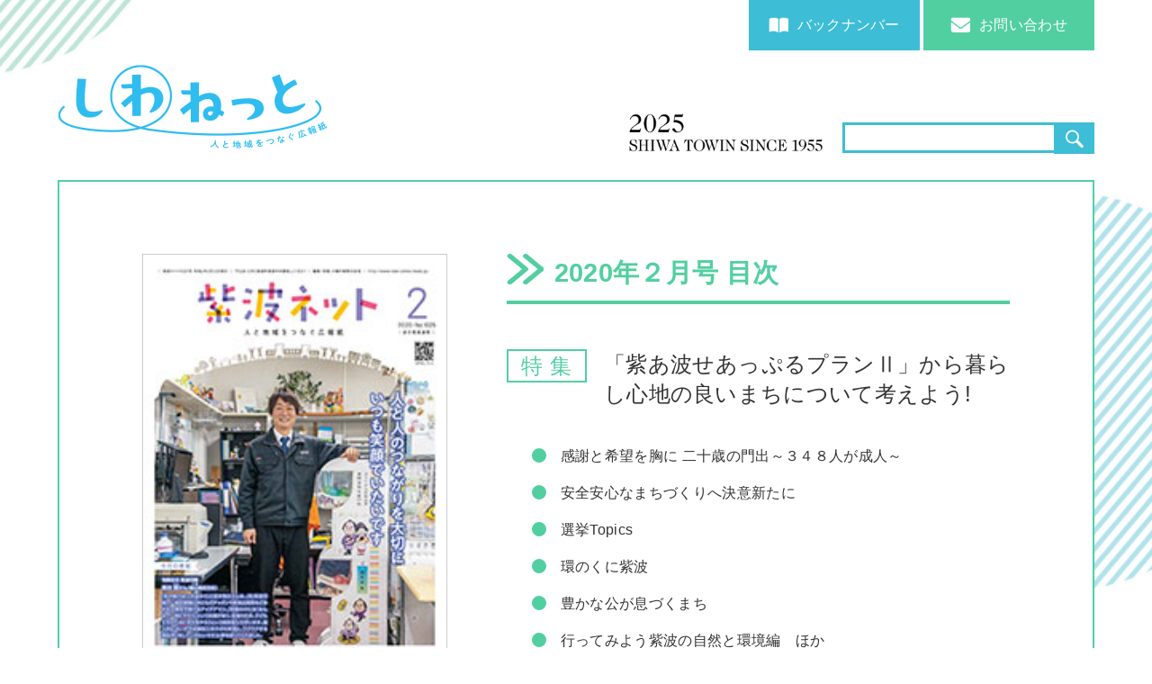

--- FILE ---
content_type: text/css
request_url: https://shiwa-net.jp/official/wp-content/themes/shiwa-net/style.css
body_size: 68
content:
@charset "utf-8";

@import url("css/reset.css");
@import url("css/content_o.css");
@import url("css/base.css");
@import url("css/font-awesome.css");

--- FILE ---
content_type: text/css
request_url: https://shiwa-net.jp/official/wp-content/themes/shiwa-net/css/content_o.css
body_size: 3435
content:
/* --------------------------------------------------
	Base Layout
-------------------------------------------------- */
/* Grouping content */
@charset "utf-8";
* { margin: 0; padding: 0; vertical-align: baseline; }
p, blockquote, dl, dd, figure { margin: 0; }
hr {
	color: inherit;
	height: auto;
	-moz-box-sizing: content-box;
		box-sizing: content-box;
}
ol, ul { padding: 0; margin: 0; }
li { list-style: none; }
a { word-break: break-all; outline: none; }
a:link, a:visited { color: #333; text-decoration: none; }
a:hover { opacity: 0.8; }
table { border-collapse: collapse; }

/**
 * 8.0 - Alignments
 */

p img { height: auto !important; }
.wp-caption {
	max-width: 100%;
	line-height: 0;
}
.wp-caption p {
	line-height: 1.6;
	font-size: 0.9rem;
}

.alignleft {
	float: left;
	margin: 0.375em 1.75em 1.75em 0;
}
.alignright {
	float: right;
	margin: 0.375em 0 1.75em 1.75em;
}
.aligncenter {
	clear: both;
	display: block;
	margin: 0 auto 1.75em;
}

/* ------- PC・SP共通　----------------------------------- */
.tal { text-align: left; }
.tar { text-align: right; }
.tac { text-align: center; }
.taj { text-align: justify; }

.fl { float: left; }
.fr { float: right; }
.cb { clear: both; }

.mt01 { margin-top: 1px; }
.mt02 { margin-top: 2px; }
.mt03 { margin-top: 3px; }
.mt04 { margin-top: 4px; }
.mt05 { margin-top: 5px; }
.mt06 { margin-top: 6px; }
.mt07 { margin-top: 7px; }
.mt08 { margin-top: 8px; }
.mt09 { margin-top: 9px; }

.mb01 { margin-bottom: 1px; }
.mb02 { margin-bottom: 2px; }
.mb03 { margin-bottom: 3px; }
.mb04 { margin-bottom: 4px; }
.mb05 { margin-bottom: 5px; }
.mb06 { margin-bottom: 6px; }
.mb07 { margin-bottom: 7px; }
.mb08 { margin-bottom: 8px; }
.mb09 { margin-bottom: 9px; }

/* ------- pcSite　----------------------------------- */
@media screen and (min-width:768px) { /* PC */
.pctac { text-align: center; }

.mt10 { margin-top: 10px; }
.mt15 { margin-top: 15px; }
.mt20 { margin-top: 20px; }
.mt25 { margin-top: 25px; }
.mt30 { margin-top: 30px; }
.mt40 { margin-top: 40px; }
.mt50 { margin-top: 50px; }
.mt60 { margin-top: 60px; }
.mt70 { margin-top: 70px; }
.mt80 { margin-top: 80px; }
.mt90 { margin-top: 90px; }
.mt100 { margin-top: 100px; }

.mb10 { margin-bottom: 10px; }
.mb15 { margin-bottom: 15px; }
.mb20 { margin-bottom: 20px; }
.mb25 { margin-bottom: 25px; }
.mb30 { margin-bottom: 30px; }

.padh30 { padding: 30px 0; }
.padh50 { padding: 50px 0; }
.padh80 { padding: 80px 0; }

.fs80 { font-size: 80%; }
.fs90 { font-size: 90%; }
.fs110 { font-size: 110%; }
.fs120 { font-size: 120%; }
.fs130 { font-size: 130%; }
.fs140 { font-size: 140%; }
.fs150 { font-size: 150%; }
.fs160 { font-size: 160%; }
.fs170 { font-size: 170%; }
.fs180 { font-size: 180%; }
.fs200 { font-size: 200%; }

} /* --- /pc --- */

/* ------- spSite　----------------------------------- */
@media screen and (max-width:767px) { /* スマホ */
.mt10, .mt15 { margin-top: 10px; }
.mt20, .mt25 { margin-top: 15px; }
.mt30, .mt40 { margin-top: 20px; }
.mt50, .mt60 { margin-top: 30px; }
.mt70, .mt80 { margin-top: 40px; }
.mt90, .mt100 { margin-top: 60px; }

.mb10, .mb15 { margin-bottom: 10px; }
.mb20, .mb25 { margin-bottom: 15px; }
.mb30 { margin-bottom: 20px; }

.padh30 { padding: 15px 0; }
.padh50 { padding: 30px 0; }
.padh80 { padding: 40px 0; }

.fs80, .fs90 { font-size: 90%; }
.fs110 { font-size: 105%; }
.fs120, .fs130 { font-size: 120%; }
.fs140, .fs150 { font-size: 130%; }
.fs160, .fs170 { font-size: 150%; }
.fs180, .fs200 { font-size: 160%; }

} /* --- /sp --- */

--- FILE ---
content_type: text/css
request_url: https://shiwa-net.jp/official/wp-content/themes/shiwa-net/css/base.css
body_size: 15016
content:
@charset "utf-8";
/* --------------------------------------------------
	Base Layout
-------------------------------------------------- */
/* Grouping content */
ol {
	padding-left: 2em;
	line-height: 1.6;
}
ol li {
	list-style-type: decimal;
	display: list-item;
	padding-left: 5px;
	margin-bottom: 15px;
}
ol li:last-child { margin-bottom: 0; }
a {
	word-break: break-all;
	-webkit-transition: all 0.15s;
	-moz-transition: all 0.15s;
	-ms-transition: all 0.15s;
	-o-transition: all 0.15s;
	transition: all 0.15s;
}
a:link, a:visited { color: #333; text-decoration: none; }
a:hover { opacity: 0.7; }
img { border: none; max-width: 100%; max-height: 100%; }
body {
	font-family: "游ゴシック Medium",YuGothic,YuGothicM,"Hiragino Kaku Gothic ProN","Hiragino Kaku Gothic Pro",Meiryo,sans-serif;
	font-size: 12pt;
	line-height: 0;
	text-align: left;
	word-wrap: break-word;
	letter-spacing: 0.02em;
	color: #333;
	background: url('../images/common/bg01.jpg') repeat-y center top;
}
p { line-height: 1.8; }

/*-- Header ----------------------------------------*/
header {
	position: relative;
	display: block;
}
.hBtn { white-space: nowrap; }
.hBtn a {
	line-height: 1em;
	text-align: center;
	padding: 20px 5px;
	color: #FFF;
}
.hBtn a:before {
	display: inline-block;
	content: "";
	margin: -10px 0 -5px;
	margin-right: 10px;
	width: 22px;
	height: 22px;
	background-repeat: no-repeat;
	background-position: center;
	-webkit-background-size: contain;
	     -o-background-size: contain;
	        background-size: contain;
}
.hBtn a:nth-child(1) { background-color: #3DBDD6; }
.hBtn a:nth-child(2) { background-color: #52CFA1; }
.hBtn a:nth-child(1):before { background-image: url('../images/common/icon01.png'); }
.hBtn a:nth-child(2):before { background-image: url('../images/common/icon02.png'); }

#searchform {
	position: relative;
	margin-top: 10px;
}
#searchform input[type="search"],
#searchform button[type="submit"] {
	border: 3px solid #3DBDD6;
	line-height: 1em;
	font-size: 12pt;
	padding: 5px;
}
#searchform input[type="search"] {
	width: 100%;
	background: #FFF;
	-moz-box-sizing: border-box;
	-webkit-box-sizing: border-box;
	-o-box-sizing: border-box;
	-ms-box-sizing: border-box;
	box-sizing: border-box;
}
#searchform button[type="submit"] {
	position: absolute;
	top: 0;
	right: 0;
	z-index: 90;
	width: 45px;
	padding-top: 8px;
	background: #3DBDD6 url('../images/common/icon03.png') no-repeat center;
	-webkit-background-size: 20px;
	     -o-background-size: 20px;
	        background-size: 20px;
}
.searchArea { line-height: 1.4; }

/*-- Content ---------------------------------------*/
#contentsBox .inner {
	border: 2px solid #52CFA1;
	background-color: #FFF;
}
.box {
	width: 100%;
	overflow: hidden;
}
.case {
	margin-left: auto;
	margin-right: auto;
	position: relative;
	width: 1200px;
	max-width: 90%;
}
.dib { display: inline-block; }
.fwb { font-weight: bold; }

h3, h4, h5 {
	position: relative;
	line-height: 1.4;
}
h3, h4, h5 span { color: #52CFA1; }
h3:after, h4:after {
	display: block;
	content: "";
	position: absolute;
	margin: auto;
	background-color: #52CFA1;
}

h3 {
	background: url('../images/common/icon_ar02.png') no-repeat top left;
	-webkit-background-size: 1.4em;
	     -o-background-size: 1.4em;
	        background-size: 1.4em;
	padding-bottom: 0.5em;
	padding-left: 1.8em;
}
h3:after {
	bottom: 0;
	left: 0;
	right: 0;
	height: 0.13em;
}

h4 { padding-left: 0.65em; }
h4:after {
	top: 0.2em;
	bottom: 0.2em;
	left: 0;
	width: 0.25em;
}

h5 {
	padding-left: 4.5em;
	font-weight: normal;
}
h5 span {
	position: absolute;
	top: 0;
	left: 0;
	margin: auto;
	padding: 0 0.6em;
	display: inline-block;
	border: 2px solid #52CFA1;
}

.b3col .pic01 { margin-top: 10px; }
.pic01 img {
	display: block;
	margin: 0 auto;
	border: 1px solid #ccc;
}

.text01 .mds {
	color: #52CFA1;
	line-height: 1.2;
	margin-top: 10px;
}
.text01 .mds span {
	display: inline-block;
	padding: 0.3em 1em;
	border-bottom: 1px solid #52CFA1;
}
.text01 .text {
	padding: 15px 1em 0;
	line-height: 1.4;
	font-size: 90%;
}

.btn01 { text-align: center; }
.btn01 a {
	display: inline-block;
	position: relative;
	top: 0;
	left: 0;
	background: #52CFA1 url('../images/common/icon_ar01.png') no-repeat center left 25px;
	-webkit-background-size: 22px;
	     -o-background-size: 22px;
	        background-size: 22px;
	box-shadow: 4px 4px 0px rgba(0, 0, 0, 0.2);
	padding: 7px 30px;
	padding-left: 55px;
	color: #FFF;
	line-height: 1.2;
	border-radius: 30px;
	-moz-border-radius: 30px;
	-webkit-border-radius: 30px;
}
.btn01 a:hover {
	opacity: 1;
	box-shadow: none;
	top: 4px;
	left: 4px;
}

.btn02 { text-align: center; }
.btn02 a {
	display: inline-block;
	border: 3px solid #52CFA1;
	background: #FFF url('../images/common/icon_ar02.png') no-repeat center left 25px;
	-webkit-background-size: 22px;
	     -o-background-size: 22px;
	        background-size: 22px;
	padding: 7px 30px;
	padding-left: 55px;
	color: #52CFA1;
	line-height: 1.2;
	border-radius: 30px;
	-moz-border-radius: 30px;
	-webkit-border-radius: 30px;
}
.btn02 .back a { background-image: url('../images/common/icon_al01.png'); }
.btn02 a:hover {
	background-color: #D9F2E9;
	opacity: 1;
}

.btn03 a {
	display: block;
	position: relative;
	top: 0;
	box-shadow: 0 4px 4px rgba(0, 0, 0, 0.25);
}
.btn03 a:hover {
	opacity: 1;
	box-shadow: none;
	top: 4px;
}

.list01 {
	line-height: 1.6;
	padding-left: 5%;
}
.list01 li { position: relative; }
.list01 li:before {
	display: block;
	content: "";
	position: absolute;
	top: 0.3em;
	left: 0;
	margin: auto;
	width: 1em;
	height: 1em;
	background-color: #52CFA1;
	border-radius: 50%;
	-moz-border-radius: 50%;
	-webkit-border-radius: 50%;
}

/* pager */
.pagination { clear: both; }
ul.page-numbers {
	padding-top: 50px;
	text-align: center;
}
.page-numbers {
	overflow: hidden;
	width: 440px;
	max-width: 100%;
	margin: 10px auto 0;
}
.page-numbers li { display: inline-block !important; }
.page-numbers li span, .pagination .page-numbers li a {
	float: left;
	margin: 0 4px;
	color: #555;
	border: 1px solid #ddd;
	border-radius: 7px;
	-moz-border-radius: 7px;
	-webkit-border-radius: 7px;
	overflow: hidden;
	width: 44px;
	height: 44px;
	text-align: center;
	line-height: 44px;
	font-size: 18px;
}
.page-numbers li span { background-color: #eee; }
.page-numbers li span.dots {
	background: none;
	border: none;
	width: auto;
}
.pagination .page-numbers li a { background-color: #FAFAFA; }
.page-numbers li.previous a, .page-numbers li a.prev { background: url(../images/common/icon_arrowleft.gif) no-repeat center center; }
.page-numbers li.next a, .page-numbers li a.next { background: url(../images/common/icon_arrowright.gif) no-repeat center center; }
.page-numbers li.first, .page-numbers li.last { display: none; }

/*-- Form ----------------------------------------*/
.formTbl {
	max-width: 800px;
	margin: 0 auto;
}
.formTbl, .formTbl tr { width: 100%; }
.formTbl tr { border-bottom: 10px solid #fff; }
.formTbl th, .formTbl td {
	line-height: 1.6;
	padding: 10px;
	vertical-align: middle;
}
.formTbl th {
	text-align: center;
	background-color: #EFF9FC;
	width: 12em;
	border-right: 7px solid #fff;
}
.formTbl th span.red {
	position: relative;
	left: 3px;
}
.formTbl td { background-color: #f3f3f3; }
.formTbl input, .formTbl select, .formTbl textarea {
	font-size: 11pt;
	line-height: 1.6;
	border: 1px solid #ccc !important;
	box-sizing: border-box;
	padding: 5px 10px;
	width: 100%;
}
.formTbl select::-ms-expand { display: none; }
.formTbl select {
	-webkit-appearance: none;
	-moz-appearance: none;
	appearance: none;
	background-image: url('../images/common/icon_ab_form.png');
	background-repeat: no-repeat;
	background-position: center right 10px;
	-webkit-background-size: 10px;
	     -o-background-size: 10px;
	        background-size: 10px;
	position: relative;
	cursor: pointer;
	cursor: hand;
	padding: 5px 25px 5px 10px;
	background-color: #eee;
	width: auto;
}
.formTbl .wpcf7-list-item { margin: 0 5px 0 0; }
.ui-datepicker .ui-datepicker-title { line-height: 1.5 !important; }
.ui-datepicker .ui-datepicker-title select {
	margin: -3px 2.5% 0 !important;
	width: 40% !important;
}
.ui-datepicker-calendar { line-height: 1 !important; }
input[type="checkbox"] {
	position: relative;
	bottom: 2px;
	margin-right: 5px;
	width: 22px;
	height: 22px;
	-moz-transform: scale(1.15);
	-webkit-transform: scale(1.15);
	transform: scale(1.15);
}
.mwform-checkbox-field label,
.mwform-radio-field label { display: inline-block !important; }
input[type="radio"] {
	position: relative;
	bottom: 2px;
	left: 2px;
	width: 22px;
	height: 22px;
	-moz-transform: scale(0.8);
	-webkit-transform: scale(0.8);
	transform: scale(0.8);
	margin-left: 2em;
	margin-right: 0 !important;
}
input[type="radio"]:first-child { margin-left: 0; }
.formBtn {
	margin: 30px auto 0;
	text-align: center;
}
.formBtn input[type="submit"] {
	border: 1px #007D00 solid;
	color: #fff;
	font-family: "Hiragino Kaku Gothic ProN","Hiragino Kaku Gothic Pro",Meiryo,sans-serif;
	font-size: 18pt;
	letter-spacing: 0.2em;
	line-height: 1em;
	text-align: center;
	width: 26%;
	min-width: 200px;
	cursor: pointer;
	border-radius: 30px;
	-moz-border-radius: 30px;
	-webkit-border-radius: 30px;
	/*background: #007D00 url('../images/common/icon_ar_form.png') no-repeat center right 25px;
	-webkit-background-size: 12px;
	     -o-background-size: 12px;
	        background-size: 12px;
	padding: 13px 50px 13px 40px;*/
	background: -webkit-gradient(linear, left top, left bottom, from(#007D00), to(#007D00));
	padding: 13px 15px;
}
.formBtn input:hover { opacity: 0.6; }
.formBtn input[type="submit"].backBtn {
	/*background: #007D00 url('../images/common/icon_al_form.png') no-repeat center left 25px;
	padding: 13px 40px 13px 50px;*/
	padding: 13px 15px;
}
.ajax-loader {
	position: absolute !important;
	top: 15px !important;
	right: 0 !important;
}
.min .wpcf7-not-valid-tip {
	float: left;
	width: 2.5em;
	height: 1.4em;
	overflow: hidden;
}
.wpcf7-not-valid-tip, .wpcf7-response-output {
	line-height: 1.4;
}

/*-- Footer ----------------------------------------*/
footer {
	background: #52CFA1;
	color: #FFF;
}
footer p { line-height: 1.5; }
.pagetop {
	position: fixed;
	bottom: 30px;
	right: 30px;
	width: 50px;
	z-index: 90;
}


/* ------- pcSite　----------------------------------- */
@media screen and (min-width:768px) { /* PC */
body {
	text-align: justify;
	-webkit-background-size: 1800px;
	     -o-background-size: 1800px;
	        background-size: 1800px;
}
.spSite { display: none !important; }

/*-- Header ----------------------------------------*/
header .case { padding: 40px 0 30px; }
h1 img { width: 300px; }

.hBtn {
	position: absolute;
	right: 0;
	top: 0;
}
.hBtn a {
	display: inline-block;
	min-width: 180px;
}

.searchBox {
	position: absolute;
	bottom: 30px;
	right: 0;
	width: 45%;
}
.searchBox .mds {
	float: left;
	width: 42%;
}
#searchform {
	float: right;
	width: 54%;
}

/*-- Content ---------------------------------------*/
article { min-height: 65vh; }
#contentsBox { padding: 0 0 80px; }
#contentsBox .inner { padding: 80px 8%; }
.mt150 { margin-top: 150px; }

h3 { font-size: 22pt; }
h4 { font-size: 18pt; }
h5 { font-size: 18pt; }

.list01 li { padding: 0 0 1em 2em; }

.hl {
	display:-webkit-box;
	display:-moz-box;
	display:-ms-box;
	display:-webkit-flexbox;
	display:-moz-flexbox;
	display:-ms-flexbox;
	display:-webkit-flex;
	display:-moz-flex;
	display:-ms-flex;
	display:flex;
	-webkit-box-lines:multiple;
	-moz-box-lines:multiple;
	-webkit-flex-wrap:wrap;
	-moz-flex-wrap:wrap;
	-ms-flex-wrap:wrap;
	flex-wrap:wrap;
}
.hl > div {
	position: relative;
	padding-bottom: 50px;
}
.hl > div .btn01 {
	position: absolute;
	bottom: 0;
	left: 0;
	right: 0;
	margin: auto;
	z-index: 90;
}

/* カラム */
.b2cols .b2col {
	float: left;
	width: 46.5%;
	margin-left: 7%;
}
.b2cols.w02 .b2col {
	width: 48%;
	margin-left: 4%;
}
.b2cols .single01 { width: 35% !important; }
.b2cols .marge01 { width: 58%; }

.flip .b2col { margin-left: 0; }
.flip .b2col:nth-child(2n+1) { float: right; }

.b3cols .b3col {
	float: left;
	width: 26%;
	margin-left: 11%;
}
.b4cols .b4col {
	float: left;
	width: 22.9%;
	margin-left: 2.8%;
}
.b2cols .b2col:nth-child(2n+1), .b3cols .b3col:nth-child(3n+1),
.b4cols .b4col:nth-child(4n+1) {
	margin-left: 0;
	clear: both;
}
.b3cols .b3col:nth-child(-n+3) {
	margin-top: 0;
}
.b2cols:after, .b3cols:after,
.b4cols:after {
	content: "";
	display: block;
	clear: both;
}

/*-- Footer ----------------------------------------*/
footer { padding: 50px 0 20px; }

/* ------- tbSite　----------------------------------- */
@media screen and (max-width:1100px) { /* タブレット */
	#contentsBox { padding: 0 0 60px; }
	#contentsBox .inner { padding: 40px 5%; }
	.case { max-width: 94%; }
	h4 { font-size: 16pt; }
	/* カラム */
	.b2cols .b2col {
		width: 47.5%;
		margin-left: 5%;
	}
	.b2cols .marge01 { width: 60%; }
	.b3cols .b3col {
		float: left;
		width: 31%;
		margin-left: 3.5%;
	}
} /* --- /tb --- */
} /* --- /pc --- */


/* ------- spSite　----------------------------------- */
@media screen and (max-width:767px) { /* スマホ */
body {
	font-size: 11pt;
	-webkit-background-size: 140%;
	     -o-background-size: 140%;
	        background-size: 140%;
}
.pcSite { display: none !important; }

/*-- Header ----------------------------------------*/
.hlogo { padding: 10px 0; }
.hlogo img { max-height: 55px; }

.hBtn {
	display: table;
	width: 100%;
	margin-top: 50px;
}
.hBtn a {
	display: table-cell;
	width: 50%;
}

.searchBox { margin-top: 20px; }
.searchBox .mds { width: 70%; }

/*-- Content ---------------------------------------*/
article { min-height: 70vh; }
#contentsBox { padding: 0 0 30px; }
#contentsBox .case { width: 400px; }
#contentsBox .inner { padding: 20px 5% 30px; }
.mt150 { margin-top: 30px; }

h3 { font-size: 18pt; }
h4 { font-size: 16pt; }
h5 { font-size: 14pt; }

.list01 li { padding: 0 0 0.8em 1.5em; }

.hl > div { padding-bottom: 30px; }

/* カラム */
.sp2cols > div {
	float: left;
	width: 48%;
	margin-left: 4%;
}
.sp2cols > div:nth-child(2n+1) {
	margin-left: 0;
	clear: both;
}
.sp2cols:after {
	content: "";
	display: block;
	clear: both;
}
.b2col, .b3col, .b4col { margin-top: 30px; }
.sp2cols > div { margin-top: 15px; }
.b2cols .b2col:first-child,
.b3cols .b3col:first-child,
.sp2cols > div:nth-child(-n+2) {
	margin-top: 0;
}

/* pager */
.page-numbers li span, .pagination .page-numbers li a {
	width: 40px;
	height: 40px;
	line-height: 40px;
}

/*-- Form ----------------------------------------*/
.formTbl, .formTbl tbody, .formTbl tr { display: block; }
.formTbl th, .formTbl td {
	text-align: left;
	display: block;
	width: 94%;
	padding: 10px 3%;
	border-left: none;
}
.formTbl td { border-top: 1px solid #fff; }
.mwform-tel-field input { width: 65px !important; }
.formBtn { margin-top: 30px; }
.formBtn input[type="submit"] {
	font-size: 16pt;
	padding: 10px 0;
}

/*-- Footer ----------------------------------------*/
footer {
	padding: 15px 0 10px;
	font-size: 10pt;
}
.pagetop {
	bottom: 15px;
	right: 15px;
	width: 45px;
}

} /* --- /sp --- */